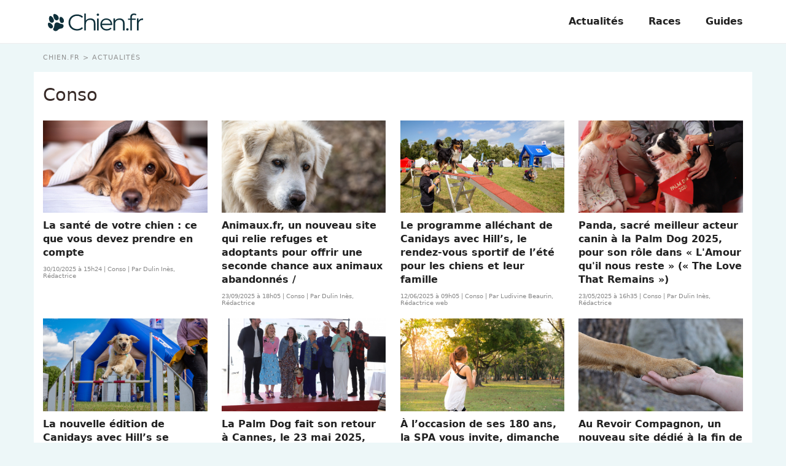

--- FILE ---
content_type: text/html; charset=UTF-8
request_url: https://www.chien.fr/conso/
body_size: 7288
content:
<!DOCTYPE html>
<html lang="fr">
<head prefix="og: http://ogp.me/ns# fb: http://ogp.me/ns/fb# article: http://ogp.me/ns/article#">
    <meta charset="utf-8">

        <link rel="preconnect" href="https://cdn.appconsent.io/loader.js"><link rel="preconnect" href="https://www.googletagmanager.com/gtm.js"><link rel="preconnect" href="https://www.googletagmanager.com/gtag/js"><link rel="preconnect" href="https://cdn.by.wonderpush.com/sdk/1.1/wonderpush-loader.min.js">    <link rel="dns-prefetch" href="https://cdn.appconsent.io/loader.js"><link rel="dns-prefetch" href="https://www.googletagmanager.com/gtm.js"><link rel="dns-prefetch" href="https://www.googletagmanager.com/gtag/js"><link rel="dns-prefetch" href="https://cdn.by.wonderpush.com/sdk/1.1/wonderpush-loader.min.js">
    <meta name="viewport" content="width=device-width,minimum-scale=1,initial-scale=1,maximum-scale=2">
    <meta name="theme-color" content="#e2f1ef">
    <link rel="manifest" href="https://www.chien.fr/manifest.json">
    <meta name="google-site-verification" content="K7Ll95iYbzSGipj76owExJHjxRFXKWZJynjmqyZVFjo" />
        <title>Conso</title>
    <meta name="description" content="" />
    <meta name="keywords" content="" />
        <meta name="robots" content="index,follow,archive,all,max-snippet:-1,max-image-preview:large,max-video-preview:-1" />
        <meta property="og:title" content="Conso" />
    <meta property="og:description" content="La communauté des amoureux des chiens" />
    <meta property="og:type" content="website" />
    <meta property="og:site_name" content="Chien.fr" />
    <meta property="og:locale" content="fr_FR" />
    <meta property="fb:pages" content="23519525029" />
    <meta property="fb:app_id" content="1499218137009203" /> 


            <meta property="og:image" content="https://www.chien.fr/assets/categories/000/008/og-image/conso.jpg" />
        <meta property="og:image:width" content="1200" />
        <meta property="og:image:height" content="628" />
         
        <meta property="og:url" content="https://www.chien.fr/conso/" /> 
        
    
    
<link rel="canonical" href="https://www.chien.fr/conso/">


<link rel="apple-touch-icon" sizes="180x180" href="https://www.chien.fr/img/favicons/apple-touch-icon.png">
<link rel="icon" type="image/png" sizes="32x32" href="https://www.chien.fr/img/favicons/favicon-32x32.png">
<link rel="icon" type="image/png" sizes="16x16" href="https://www.chien.fr/img/favicons/favicon-16x16.png">
<link rel="manifest" href="https://www.chien.fr/img/favicons/site.webmanifest">
<link rel="mask-icon" href="https://www.chien.fr/img/favicons/safari-pinned-tab.svg" color="#f69f0a">
<link rel="shortcut icon" href="https://www.chien.fr/img/favicons/favicon.ico">
<meta name="msapplication-TileColor" content="#ffffff">
<meta name="msapplication-config" content="https://www.chien.fr/img/favicons/browserconfig.xml">
<meta name="theme-color" content="#ffffff">

<link rel="alternate" type="application/rss+xml" title="Chien.fr &raquo; Flux" href="https://www.chien.fr/rss/" />

 

  
                            <link href="https://www.chien.fr/css/chien.min.css?v=1.0.0.171" rel="stylesheet">
                            <link href="https://www.chien.fr/css/category.min.css?v=1.0.0.171" rel="stylesheet">
    





<script type="text/javascript">
  const configSFBXAppConsent = {
    appKey: 'e4143303-f1af-4e51-8f41-8dcd2eda4e53',
     forceGDPRApplies: true,
     enableGCM: true
  }
</script>
</head>
<body>
    <div id="loader-wrapper"></div>
    <div id="woopets-skin"></div><div id="fb-root"></div>
<header>
    <div class="container">
        <nav class="main-nav">
          <a class="main-nav__brand-text" href="https://www.chien.fr" title="Accueil" class="logo"><img src="https://www.chien.fr/img/logo-chienfr.svg" height="44" width="155" alt="Chien.fr - La communauté des amoureux des chiens" /></a>
          <input type="checkbox" id="check-box-dropdown">
          <label for="check-box-dropdown" class="hamburger-menu">
            <span></span>
        </label>
        <ul class="main-nav__items"><li class="lvl1 actualites"><a class="main-nav__link" href="/actualites/">Actualités</a></li><li class="lvl1 races"><a class="main-nav__link" href="/races/">Races</a></li><li class="lvl1 guides"><a class="main-nav__link" href="/guides/">Guides</a></li></ul>    </nav>
</div>

</header>    <div class="page">

        <div class="ariane container"><ol itemscope itemtype="http://schema.org/BreadcrumbList" class="textOverflowEllipsis">
<li itemprop="itemListElement" itemscope itemtype="http://schema.org/ListItem"><a itemprop="item" href="https://www.chien.fr/"><span itemprop="name">Chien.fr</span></a><meta itemprop="position" content="1" /></li>
<li itemprop="itemListElement" itemscope itemtype="http://schema.org/ListItem" class=""><a itemprop="item" href="https://www.chien.fr/actualites/"><span itemprop="name">Actualités</span></a><meta itemprop="position" content="2" /></li>
<li itemprop="itemListElement" itemscope itemtype="http://schema.org/ListItem" class="active"><a itemprop="item" href="https://www.chien.fr/conso/"><span itemprop="name">Conso</span></a><meta itemprop="position" content="3" /></li>
</ol>
</div>

        
        <main class="container">

                            <h1 class="page-title">Conso</h1>
            
                            <ul class="category-list flex unstyled">
                                                                    <li>
                            <a href="/actualite/sante-chien-ce-que-vous-devez-prendre-en-compte/" title="Lire l'article : La sant&eacute; de votre chien : ce que vous devez prendre en compte">
                                <div class="imgOuter">
                                                                            <img loading="eager" class="imgInner imgRounded" src="https://www.chien.fr/assets/img/004/572/xs/sante-chien-ce-que-vous-devez-prendre-en-compte.jpg" alt="Illustration : La sant&eacute; de votre chien : ce que vous devez prendre en compte" height="222" width="395" />
                                                                    </div>
                                <div class="content">
                                    <p class="thumb-title">La santé de votre chien : ce que vous devez prendre en compte</p>
                                                                            <p class="meta">
                                            30/10/2025 à 15h24 |   
                                            Conso   
                                             | Par Dulin Inès, Rédactrice                                        </p>
                                                                    </div>
                            </a>
                        </li>
                                                                                            <li>
                            <a href="/actualite/animauxfr-nouveau-site-relie-refuges-adoptants-offrir-seconde-chance-animaux-abandonnes/" title="Lire l'article : Animaux.fr, un nouveau site qui relie refuges et adoptants pour offrir une seconde chance aux animaux abandonn&eacute;s /">
                                <div class="imgOuter">
                                                                            <img loading="eager" class="imgInner imgRounded" src="https://www.chien.fr/assets/img/004/378/xs/animauxfr-nouveau-site-relie-refuges-adoptants-offrir-seconde-chance-animaux-abandonnes.jpg" alt="Illustration : Animaux.fr, un nouveau site qui relie refuges et adoptants pour offrir une seconde chance aux animaux abandonn&eacute;s /" height="222" width="395" />
                                                                    </div>
                                <div class="content">
                                    <p class="thumb-title">Animaux.fr, un nouveau site qui relie refuges et adoptants pour offrir une seconde chance aux animaux abandonnés /</p>
                                                                            <p class="meta">
                                            23/09/2025 à 18h05 |   
                                            Conso   
                                             | Par Dulin Inès, Rédactrice                                        </p>
                                                                    </div>
                            </a>
                        </li>
                                                                                            <li>
                            <a href="/actualite/le-programme-allechant-de-canidays-avec-hill-s-le-rendez-vous-sportif-de-l-ete-pour-les-chiens-et-leur-famille/" title="Lire l'article : Le programme all&eacute;chant de Canidays avec Hill&rsquo;s, le rendez-vous sportif de l&rsquo;&eacute;t&eacute; pour les chiens et leur famille">
                                <div class="imgOuter">
                                                                            <img class="lazyload imgInner imgRounded" loading="lazy" src="[data-uri]" data-src="https://www.chien.fr/assets/img/004/176/xs/le-programme-allechant-de-canidays-avec-hill-s-le-rendez-vous-sportif-de-l-ete-pour-les-chiens-et-leur-famille.jpg" alt="Illustration : Le programme all&eacute;chant de Canidays avec Hill&rsquo;s, le rendez-vous sportif de l&rsquo;&eacute;t&eacute; pour les chiens et leur famille" height="222" width="395" />
                                                                    </div>
                                <div class="content">
                                    <p class="thumb-title">Le programme alléchant de Canidays avec Hill’s, le rendez-vous sportif de l’été pour les chiens et leur famille</p>
                                                                            <p class="meta">
                                            12/06/2025 à 09h05 |   
                                            Conso   
                                             | Par Ludivine Beaurin, Rédactrice web                                        </p>
                                                                    </div>
                            </a>
                        </li>
                                                                                            <li>
                            <a href="/actualite/panda-sacre-meilleur-acteur-canin-a-la-palm-dog-2025-pour-son-role-dans-l-amour-qu-il-nous-reste-the-love-that-remains/" title="Lire l'article : Panda, sacr&eacute; meilleur acteur canin &agrave; la Palm Dog 2025, pour son r&ocirc;le dans &laquo; L'Amour qu'il nous reste &raquo; (&laquo; The Love That Remains &raquo;)">
                                <div class="imgOuter">
                                                                            <img class="lazyload imgInner imgRounded" loading="lazy" src="[data-uri]" data-src="https://www.chien.fr/assets/img/004/174/xs/panda-sacre-meilleur-acteur-canin-a-la-palm-dog-2025-pour-son-role-dans-l-amour-qu-il-nous-reste-the-love-that-remains.jpg" alt="Illustration : Panda, sacr&eacute; meilleur acteur canin &agrave; la Palm Dog 2025, pour son r&ocirc;le dans &laquo; L'Amour qu'il nous reste &raquo; (&laquo; The Love That Remains &raquo;)" height="222" width="395" />
                                                                    </div>
                                <div class="content">
                                    <p class="thumb-title">Panda, sacré meilleur acteur canin à la Palm Dog 2025, pour son rôle dans « L'Amour qu'il nous reste » (« The Love That Remains »)</p>
                                                                            <p class="meta">
                                            23/05/2025 à 16h35 |   
                                            Conso   
                                             | Par Dulin Inès, Rédactrice                                        </p>
                                                                    </div>
                            </a>
                        </li>
                                                                                            <li>
                            <a href="/actualite/la-nouvelle-edition-de-canidays-avec-hill-s-se-deroulera-du-4-au-6-juillet-2025-avec-encore-plus-d-activites-et-de-plaisir/" title="Lire l'article : La nouvelle &eacute;dition de Canidays avec Hill&rsquo;s se d&eacute;roulera du 4 au 6 juillet 2025 avec encore plus d&rsquo;activit&eacute;s et de plaisir">
                                <div class="imgOuter">
                                                                            <img class="lazyload imgInner imgRounded" loading="lazy" src="[data-uri]" data-src="https://www.chien.fr/assets/img/004/172/xs/la-nouvelle-edition-de-canidays-avec-hill-s-se-deroulera-du-4-au-6-juillet-2025-avec-encore-plus-d-activites-et-de-plaisir.jpg" alt="Illustration : La nouvelle &eacute;dition de Canidays avec Hill&rsquo;s se d&eacute;roulera du 4 au 6 juillet 2025 avec encore plus d&rsquo;activit&eacute;s et de plaisir" height="222" width="395" />
                                                                    </div>
                                <div class="content">
                                    <p class="thumb-title">La nouvelle édition de Canidays avec Hill’s se déroulera du 4 au 6 juillet 2025 avec encore plus d’activités et de plaisir</p>
                                                                            <p class="meta">
                                            22/05/2025 à 18h23 |   
                                            Conso   
                                             | Par Ludivine Beaurin, Rédactrice web                                        </p>
                                                                    </div>
                            </a>
                        </li>
                                                                                            <li>
                            <a href="/actualite/palm-dog-fait-son-retour-a-cannes-le-23-mai-2025-pour-devoiler-qui-succedera-a-kodi-et-promouvoir-la-cause-animale/" title="Lire l'article : La Palm Dog fait son retour &agrave; Cannes, le 23 mai 2025, pour d&eacute;voiler qui succ&egrave;dera &agrave; Kodi et promouvoir la cause animale">
                                <div class="imgOuter">
                                                                            <img class="lazyload imgInner imgRounded" loading="lazy" src="[data-uri]" data-src="https://www.chien.fr/assets/img/004/158/xs/palm-dog-fait-son-retour-a-cannes-le-23-mai-2025-pour-devoiler-qui-succedera-a-kodi-et-promouvoir-la-cause-animale.jpg" alt="Illustration : La Palm Dog fait son retour &agrave; Cannes, le 23 mai 2025, pour d&eacute;voiler qui succ&egrave;dera &agrave; Kodi et promouvoir la cause animale" height="222" width="395" />
                                                                    </div>
                                <div class="content">
                                    <p class="thumb-title">La Palm Dog fait son retour à Cannes, le 23 mai 2025, pour dévoiler qui succèdera à Kodi et promouvoir la cause animale</p>
                                                                            <p class="meta">
                                            21/05/2025 à 10h10 |   
                                            Conso   
                                             | Par Ludivine Beaurin, Rédactrice web                                        </p>
                                                                    </div>
                            </a>
                        </li>
                                                                                            <li>
                            <a href="/actualite/a-l-occasion-de-ses-180-ans-la-spa-vous-invite-dimanche-18-mai-a-courir-pour-soutenir-la-cause-animale-lors-de-la-premiere-edition-du-relais-de-la-spa/" title="Lire l'article : &Agrave; l&rsquo;occasion de ses 180 ans, la SPA vous invite, dimanche 18 mai, &agrave; courir pour soutenir la cause animale lors de la premi&egrave;re &eacute;dition du &laquo; Relais de la SPA &raquo;">
                                <div class="imgOuter">
                                                                            <img class="lazyload imgInner imgRounded" loading="lazy" src="[data-uri]" data-src="https://www.chien.fr/assets/img/004/132/xs/a-l-occasion-de-ses-180-ans-la-spa-vous-invite-dimanche-18-mai-a-courir-pour-soutenir-la-cause-animale-lors-de-la-premiere-edition-du-relais-de-la-spa.jpg" alt="Illustration : &Agrave; l&rsquo;occasion de ses 180 ans, la SPA vous invite, dimanche 18 mai, &agrave; courir pour soutenir la cause animale lors de la premi&egrave;re &eacute;dition du &laquo; Relais de la SPA &raquo;" height="222" width="395" />
                                                                    </div>
                                <div class="content">
                                    <p class="thumb-title">À l’occasion de ses 180 ans, la SPA vous invite, dimanche 18 mai, à courir pour soutenir la cause animale lors de la première édition du « Relais de la SPA »</p>
                                                                            <p class="meta">
                                            12/05/2025 à 16h54 |   
                                            Conso   
                                             | Par Ludivine Beaurin, Rédactrice web                                        </p>
                                                                    </div>
                            </a>
                        </li>
                                                                                            <li>
                            <a href="/actualite/au-revoir-compagnon-nouveau-site-dedie-fin-de-vie-animal-de-compagnie-deuil-du-proprietaire/" title="Lire l'article : Au Revoir Compagnon, un nouveau site d&eacute;di&eacute; &agrave; la fin de vie de l&rsquo;animal de compagnie et au deuil du propri&eacute;taire">
                                <div class="imgOuter">
                                                                            <img class="lazyload imgInner imgRounded" loading="lazy" src="[data-uri]" data-src="https://www.chien.fr/assets/img/003/962/xs/au-revoir-compagnon-nouveau-site-dedie-fin-de-vie-animal-de-compagnie-deuil-du-proprietaire.jpg" alt="Illustration : Au Revoir Compagnon, un nouveau site d&eacute;di&eacute; &agrave; la fin de vie de l&rsquo;animal de compagnie et au deuil du propri&eacute;taire" height="222" width="395" />
                                                                    </div>
                                <div class="content">
                                    <p class="thumb-title">Au Revoir Compagnon, un nouveau site dédié à la fin de vie de l’animal de compagnie et au deuil du propriétaire</p>
                                                                            <p class="meta">
                                            24/03/2025 à 12h26 |   
                                            Conso   
                                             | Par Dulin Inès, Rédactrice                                        </p>
                                                                    </div>
                            </a>
                        </li>
                                                                                            <li>
                            <a href="/actualite/animols-service-simple-efficace-trouver-assurance-sante-parfaite-pour-chien/" title="Lire l'article : Animols, un service simple et efficace pour trouver l&rsquo;assurance sant&eacute; parfaite pour votre chien">
                                <div class="imgOuter">
                                                                            <img class="lazyload imgInner imgRounded" loading="lazy" src="[data-uri]" data-src="https://www.chien.fr/assets/img/003/921/xs/animols-service-simple-efficace-trouver-assurance-sante-parfaite-pour-chien.jpg" alt="Illustration : Animols, un service simple et efficace pour trouver l&rsquo;assurance sant&eacute; parfaite pour votre chien" height="222" width="395" />
                                                                    </div>
                                <div class="content">
                                    <p class="thumb-title">Animols, un service simple et efficace pour trouver l’assurance santé parfaite pour votre chien</p>
                                                                            <p class="meta">
                                            27/02/2025 à 17h26 |   
                                            Conso   
                                             | Par Ludivine Beaurin, Rédactrice web                                        </p>
                                                                    </div>
                            </a>
                        </li>
                                                                                            <li>
                            <a href="/actualite/quelles-plantes-d-interieur-choisir-quand-on-a-un-chien-zoom-sur-les-especes-vegetales-non-toxiques-et-dog-friendly/" title="Lire l'article : Quelles plantes d'int&eacute;rieur choisir quand on a un chien ? Zoom sur les esp&egrave;ces v&eacute;g&eacute;tales non toxiques et dog-friendly">
                                <div class="imgOuter">
                                                                            <img class="lazyload imgInner imgRounded" loading="lazy" src="[data-uri]" data-src="https://www.chien.fr/assets/img/003/488/xs/quelles-plantes-d-interieur-choisir-quand-on-a-un-chien-zoom-sur-les-especes-vegetales-non-toxiques-et-dog-friendly.jpg" alt="Illustration : Quelles plantes d'int&eacute;rieur choisir quand on a un chien ? Zoom sur les esp&egrave;ces v&eacute;g&eacute;tales non toxiques et dog-friendly" height="222" width="395" />
                                                                    </div>
                                <div class="content">
                                    <p class="thumb-title">Quelles plantes d'intérieur choisir quand on a un chien ? Zoom sur les espèces végétales non toxiques et dog-friendly</p>
                                                                            <p class="meta">
                                            27/08/2024 à 14h00 |   
                                            Conso   
                                             | Par Dulin Inès, Rédactrice                                        </p>
                                                                    </div>
                            </a>
                        </li>
                                                                                            <li>
                            <a href="/actualite/transporter-son-chien-en-voiture-les-regles-de-securite/" title="Lire l'article : Transporter son chien en voiture : les r&egrave;gles de s&eacute;curit&eacute;">
                                <div class="imgOuter">
                                                                            <img class="lazyload imgInner imgRounded" loading="lazy" src="[data-uri]" data-src="https://www.chien.fr/assets/img/003/474/xs/transporter-son-chien-en-voiture-les-regles-de-securite.jpg" alt="Illustration : Transporter son chien en voiture : les r&egrave;gles de s&eacute;curit&eacute;" height="222" width="395" />
                                                                    </div>
                                <div class="content">
                                    <p class="thumb-title">Transporter son chien en voiture : les règles de sécurité</p>
                                                                            <p class="meta">
                                            20/08/2024 à 23h20 |   
                                            Conso   
                                             | Par Dulin Inès, Rédactrice                                        </p>
                                                                    </div>
                            </a>
                        </li>
                                                                                            <li>
                            <a href="/actualite/jeux-olympiques-chiens-programme-complet-canidays-avec-hill-s-aout/" title="Lire l'article : Des Jeux Olympiques pour nos chiens, d&eacute;couvrez le programme complet de Canidays avec Hill&rsquo;s qui aura lieu en ao&ucirc;t">
                                <div class="imgOuter">
                                                                            <img class="lazyload imgInner imgRounded" loading="lazy" src="[data-uri]" data-src="https://www.chien.fr/assets/img/003/413/xs/jeux-olympiques-chiens-programme-complet-canidays-avec-hill-s-aout.jpg" alt="Illustration : Des Jeux Olympiques pour nos chiens, d&eacute;couvrez le programme complet de Canidays avec Hill&rsquo;s qui aura lieu en ao&ucirc;t" height="222" width="395" />
                                                                    </div>
                                <div class="content">
                                    <p class="thumb-title">Des Jeux Olympiques pour nos chiens, découvrez le programme complet de Canidays avec Hill’s qui aura lieu en août</p>
                                                                            <p class="meta">
                                            08/08/2024 à 14h22 |   
                                            Conso   
                                             | Par Dulin Inès, Rédactrice                                        </p>
                                                                    </div>
                            </a>
                        </li>
                                                                                            <li>
                            <a href="/actualite/canidays-avec-hill-s-jeux-olympiques-ete-chiens-vivre-experience-unique-famille/" title="Lire l'article : Canidays avec Hill&rsquo;s, les Jeux Olympiques de l'&eacute;t&eacute; pour chiens afin de vivre une exp&eacute;rience unique et en famille">
                                <div class="imgOuter">
                                                                            <img class="lazyload imgInner imgRounded" loading="lazy" src="[data-uri]" data-src="https://www.chien.fr/assets/img/003/406/xs/canidays-avec-hill-s-jeux-olympiques-ete-chiens-vivre-experience-unique-famille.jpg" alt="Illustration : Canidays avec Hill&rsquo;s, les Jeux Olympiques de l'&eacute;t&eacute; pour chiens afin de vivre une exp&eacute;rience unique et en famille" height="222" width="395" />
                                                                    </div>
                                <div class="content">
                                    <p class="thumb-title">Canidays avec Hill’s, les Jeux Olympiques de l'été pour chiens afin de vivre une expérience unique et en famille</p>
                                                                            <p class="meta">
                                            23/07/2024 à 16h07 |   
                                            Conso   
                                             | Par Dulin Inès, Rédactrice                                        </p>
                                                                    </div>
                            </a>
                        </li>
                                                                                            <li>
                            <a href="/actualite/95-pour-cent-francais-favorables-mise-en-place-3677-numero-national-signaler-maltraitances-animaux/" title="Lire l'article : 95 % des Fran&ccedil;ais favorables &agrave; la mise en place du 3677, le num&eacute;ro national pour signaler les maltraitances envers les animaux">
                                <div class="imgOuter">
                                                                            <img class="lazyload imgInner imgRounded" loading="lazy" src="[data-uri]" data-src="https://www.chien.fr/assets/img/003/334/xs/95-pour-cent-francais-favorables-mise-en-place-3677-numero-national-signaler-maltraitances-animaux.jpg" alt="Illustration : 95 % des Fran&ccedil;ais favorables &agrave; la mise en place du 3677, le num&eacute;ro national pour signaler les maltraitances envers les animaux" height="222" width="395" />
                                                                    </div>
                                <div class="content">
                                    <p class="thumb-title">95 % des Français favorables à la mise en place du 3677, le numéro national pour signaler les maltraitances envers les animaux</p>
                                                                            <p class="meta">
                                            03/07/2024 à 15h54 |   
                                            Conso   
                                             | Par Dulin Inès, Rédactrice                                        </p>
                                                                    </div>
                            </a>
                        </li>
                                                                                            <li>
                            <a href="/actualite/est-il-bon-de-dormir-avec-son-chien/" title="Lire l'article : Est-il bon de dormir avec son chien ?">
                                <div class="imgOuter">
                                                                            <img class="lazyload imgInner imgRounded" loading="lazy" src="[data-uri]" data-src="https://www.chien.fr/assets/img/003/323/xs/est-il-bon-de-dormir-avec-son-chien.jpg" alt="Illustration : Est-il bon de dormir avec son chien ?" height="222" width="395" />
                                                                    </div>
                                <div class="content">
                                    <p class="thumb-title">Est-il bon de dormir avec son chien ?</p>
                                                                            <p class="meta">
                                            02/07/2024 à 10h54 |   
                                            Conso   
                                             | Par Dulin Inès, Rédactrice                                        </p>
                                                                    </div>
                            </a>
                        </li>
                                                                                            <li>
                            <a href="/actualite/pet-revolution-congres-ouvert-a-tous-professionnels-passionnes-animaux-programme-2024/" title="Lire l'article : Pet Revolution, le congr&egrave;s ouvert &agrave; tous les professionnels et passionn&eacute;s d&rsquo;animaux, d&eacute;voile le programme de son &eacute;dition 2024">
                                <div class="imgOuter">
                                                                            <img class="lazyload imgInner imgRounded" loading="lazy" src="[data-uri]" data-src="https://www.chien.fr/assets/img/003/259/xs/pet-revolution-congres-ouvert-a-tous-professionnels-passionnes-animaux-programme-2024.jpg" alt="Illustration : Pet Revolution, le congr&egrave;s ouvert &agrave; tous les professionnels et passionn&eacute;s d&rsquo;animaux, d&eacute;voile le programme de son &eacute;dition 2024" height="222" width="395" />
                                                                    </div>
                                <div class="content">
                                    <p class="thumb-title">Pet Revolution, le congrès ouvert à tous les professionnels et passionnés d’animaux, dévoile le programme de son édition 2024</p>
                                                                            <p class="meta">
                                            14/06/2024 à 17h13 |   
                                            Conso   
                                             | Par Fanny Maurice, Rédactrice web                                        </p>
                                                                    </div>
                            </a>
                        </li>
                                                                                            <li>
                            <a href="/actualite/chienne-oria-teste-repas-frais-elmut-avis/" title="Lire l'article : Notre chienne Oria a test&eacute; les repas frais Elmut et nous donne son avis">
                                <div class="imgOuter">
                                                                            <img class="lazyload imgInner imgRounded" loading="lazy" src="[data-uri]" data-src="https://www.chien.fr/assets/img/003/137/xs/chienne-oria-teste-repas-frais-elmut-avis.jpg" alt="Illustration : Notre chienne Oria a test&eacute; les repas frais Elmut et nous donne son avis" height="222" width="395" />
                                                                    </div>
                                <div class="content">
                                    <p class="thumb-title">Notre chienne Oria a testé les repas frais Elmut et nous donne son avis</p>
                                                                            <p class="meta">
                                            10/06/2024 à 09h47 |   
                                            Conso   
                                             | Par Joséphine Voisart, Rédactrice web                                        </p>
                                                                    </div>
                            </a>
                        </li>
                                                                                            <li>
                            <a href="/actualite/journee-mondiale-contre-abandon-animaux-compagnie-29-juin-solidarite-peuple-animal-marche-des-croquettes-sensibiliser-grand-public/" title="Lire l'article : Journ&eacute;e mondiale contre l&rsquo;abandon des animaux de compagnie, le 29 juin, Solidarit&eacute; Peuple Animal lance une marche des croquettes de grande ampleur afin de sensibiliser le grand public">
                                <div class="imgOuter">
                                                                            <img class="lazyload imgInner imgRounded" loading="lazy" src="[data-uri]" data-src="https://www.chien.fr/assets/img/003/218/xs/journee-mondiale-contre-abandon-animaux-compagnie-29-juin-solidarite-peuple-animal-marche-des-croquettes-sensibiliser-grand-public.jpg" alt="Illustration : Journ&eacute;e mondiale contre l&rsquo;abandon des animaux de compagnie, le 29 juin, Solidarit&eacute; Peuple Animal lance une marche des croquettes de grande ampleur afin de sensibiliser le grand public" height="222" width="395" />
                                                                    </div>
                                <div class="content">
                                    <p class="thumb-title">Journée mondiale contre l’abandon des animaux de compagnie, le 29 juin, Solidarité Peuple Animal lance une marche des croquettes de grande ampleur afin de sensibiliser le grand public</p>
                                                                            <p class="meta">
                                            06/06/2024 à 18h43 |   
                                            Conso   
                                             | Par Ludivine Beaurin, Rédactrice web                                        </p>
                                                                    </div>
                            </a>
                        </li>
                                                                                            <li>
                            <a href="/actualite/emprunte-mon-toutou-plateforme-innovante-garde-de-chiens-premier-million-utilisateurs/" title="Lire l'article : Emprunte mon toutou, la plateforme innovante de garde de chiens, accueille fi&egrave;rement son premier million d'utilisateurs">
                                <div class="imgOuter">
                                                                            <img class="lazyload imgInner imgRounded" loading="lazy" src="[data-uri]" data-src="https://www.chien.fr/assets/img/003/190/xs/emprunte-mon-toutou-plateforme-innovante-garde-de-chiens-premier-million-utilisateurs.jpg" alt="Illustration : Emprunte mon toutou, la plateforme innovante de garde de chiens, accueille fi&egrave;rement son premier million d'utilisateurs" height="222" width="395" />
                                                                    </div>
                                <div class="content">
                                    <p class="thumb-title">Emprunte mon toutou, la plateforme innovante de garde de chiens, accueille fièrement son premier million d'utilisateurs</p>
                                                                            <p class="meta">
                                            30/05/2024 à 10h48 |   
                                            Conso   
                                             | Par Ludivine Beaurin, Rédactrice web                                        </p>
                                                                    </div>
                            </a>
                        </li>
                                                                                            <li>
                            <a href="/actualite/deuil-animal-compagnie-77-francais-connaissent-solutions-existantes-devenir-corps-fidele-compagnon/" title="Lire l'article : Deuil d'un animal de compagnie : 77 % des Fran&ccedil;ais connaissent les solutions existantes pour le devenir du corps de leur fid&egrave;le compagnon">
                                <div class="imgOuter">
                                                                            <img class="lazyload imgInner imgRounded" loading="lazy" src="[data-uri]" data-src="https://www.chien.fr/assets/img/003/014/xs/deuil-animal-compagnie-77-francais-connaissent-solutions-existantes-devenir-corps-fidele-compagnon.jpg" alt="Illustration : Deuil d'un animal de compagnie : 77 % des Fran&ccedil;ais connaissent les solutions existantes pour le devenir du corps de leur fid&egrave;le compagnon" height="222" width="395" />
                                                                    </div>
                                <div class="content">
                                    <p class="thumb-title">Deuil d'un animal de compagnie : 77 % des Français connaissent les solutions existantes pour le devenir du corps de leur fidèle compagnon</p>
                                                                            <p class="meta">
                                            28/05/2024 à 10h32 |   
                                            Conso   
                                             | Par Joséphine Voisart, Rédactrice web                                        </p>
                                                                    </div>
                            </a>
                        </li>
                                                                                            <li>
                            <a href="/actualite/kodi-star-du-film-le-proces-du-chien-de-laetitia-dosch-remporte-la-palm-dog-woopets-2024/" title="Lire l'article : Kodi, star du film &laquo; Le Proc&egrave;s du chien &raquo; de Laetitia Dosch, remporte la Palm Dog Woopets 2024">
                                <div class="imgOuter">
                                                                            <img class="lazyload imgInner imgRounded" loading="lazy" src="[data-uri]" data-src="https://www.chien.fr/assets/img/003/154/xs/kodi-star-du-film-le-proces-du-chien-de-laetitia-dosch-remporte-la-palm-dog-woopets-2024.jpg" alt="Illustration : Kodi, star du film &laquo; Le Proc&egrave;s du chien &raquo; de Laetitia Dosch, remporte la Palm Dog Woopets 2024" height="222" width="395" />
                                                                    </div>
                                <div class="content">
                                    <p class="thumb-title">Kodi, star du film « Le Procès du chien » de Laetitia Dosch, remporte la Palm Dog Woopets 2024</p>
                                                                            <p class="meta">
                                            24/05/2024 à 17h17 |   
                                            Conso   
                                             | Par Ludivine Beaurin, Rédactrice web                                        </p>
                                                                    </div>
                            </a>
                        </li>
                                                                                            <li>
                            <a href="/actualite/decouvrez-coda-le-premier-concept-store-dedie-au-bien-etre-des-chiens-et-des-chats-video/" title="Lire l'article : D&eacute;couvrez Coda, le premier concept store d&eacute;di&eacute; au bien-&ecirc;tre des chiens et des chats (vid&eacute;o)">
                                <div class="imgOuter">
                                                                            <img class="lazyload imgInner imgRounded" loading="lazy" src="[data-uri]" data-src="https://www.chien.fr/assets/img/003/058/xs/decouvrez-coda-le-premier-concept-store-dedie-au-bien-etre-des-chiens-et-des-chats-video.jpg" alt="Illustration : D&eacute;couvrez Coda, le premier concept store d&eacute;di&eacute; au bien-&ecirc;tre des chiens et des chats (vid&eacute;o)" height="222" width="395" />
                                                                    </div>
                                <div class="content">
                                    <p class="thumb-title">Découvrez Coda, le premier concept store dédié au bien-être des chiens et des chats (vidéo)</p>
                                                                            <p class="meta">
                                            10/05/2024 à 12h08 |   
                                            Conso   
                                             | Par Ludivine Beaurin, Rédactrice web                                        </p>
                                                                    </div>
                            </a>
                        </li>
                                                                                            <li>
                            <a href="/actualite/etude-recente-97-veterinaires-recommandent-assurance-sante-animale-santevet/" title="Lire l'article : Selon une &eacute;tude r&eacute;cente, 97 % v&eacute;t&eacute;rinaires recommandent l'assurance sant&eacute; animale Sant&eacute;vet">
                                <div class="imgOuter">
                                                                            <img class="lazyload imgInner imgRounded" loading="lazy" src="[data-uri]" data-src="https://www.chien.fr/assets/img/003/043/xs/etude-recente-97-veterinaires-recommandent-assurance-sante-animale-santevet.jpg" alt="Illustration : Selon une &eacute;tude r&eacute;cente, 97 % v&eacute;t&eacute;rinaires recommandent l'assurance sant&eacute; animale Sant&eacute;vet" height="222" width="395" />
                                                                    </div>
                                <div class="content">
                                    <p class="thumb-title">Selon une étude récente, 97 % vétérinaires recommandent l'assurance santé animale Santévet</p>
                                                                            <p class="meta">
                                            02/05/2024 à 17h42 |   
                                            Conso   
                                             | Par Ludivine Beaurin, Rédactrice web                                        </p>
                                                                    </div>
                            </a>
                        </li>
                                                                                            <li>
                            <a href="/actualite/decouvrez-just-for-pets-premiere-entreprise-a-mission-de-france-dans-le-domaine-des-produits-pour-animaux-de-compagnie/" title="Lire l'article : D&eacute;couvrez Just For Pets, la premi&egrave;re entreprise à mission de France dans le domaine des produits pour animaux de compagnie">
                                <div class="imgOuter">
                                                                            <img class="lazyload imgInner imgRounded" loading="lazy" src="[data-uri]" data-src="https://www.chien.fr/assets/img/002/974/xs/decouvrez-just-for-pets-premiere-entreprise-a-mission-de-france-dans-le-domaine-des-produits-pour-animaux-de-compagnie.jpg" alt="Illustration : D&eacute;couvrez Just For Pets, la premi&egrave;re entreprise à mission de France dans le domaine des produits pour animaux de compagnie" height="222" width="395" />
                                                                    </div>
                                <div class="content">
                                    <p class="thumb-title">Découvrez Just For Pets, la première entreprise à mission de France dans le domaine des produits pour animaux de compagnie</p>
                                                                            <p class="meta">
                                            02/05/2024 à 16h23 |   
                                            Conso   
                                             | Par Ludivine Beaurin, Rédactrice web                                        </p>
                                                                    </div>
                            </a>
                        </li>
                                                                                            <li>
                            <a href="/actualite/entretien-cecile-coutens-pdg-royal-canin-choisir-bon-aliment-pour-son-animal-defi-pour-de-nombreux-proprietaires/" title="Lire l'article : Entretien avec C&eacute;cile Coutens, PDG de Royal Canin : &laquo; Choisir le bon aliment pour son animal est un d&eacute;fi pour de nombreux propri&eacute;taires &raquo;">
                                <div class="imgOuter">
                                                                            <img class="lazyload imgInner imgRounded" loading="lazy" src="[data-uri]" data-src="https://www.chien.fr/assets/img/002/972/xs/entretien-cecile-coutens-pdg-royal-canin-choisir-bon-aliment-pour-son-animal-defi-pour-de-nombreux-proprietaires.jpg" alt="Illustration : Entretien avec C&eacute;cile Coutens, PDG de Royal Canin : &laquo; Choisir le bon aliment pour son animal est un d&eacute;fi pour de nombreux propri&eacute;taires &raquo;" height="222" width="395" />
                                                                    </div>
                                <div class="content">
                                    <p class="thumb-title">Entretien avec Cécile Coutens, PDG de Royal Canin : « Choisir le bon aliment pour son animal est un défi pour de nombreux propriétaires »</p>
                                                                            <p class="meta">
                                            23/04/2024 à 12h04 |   
                                            Conso   
                                             | Par Dulin Inès, Rédactrice                                        </p>
                                                                    </div>
                            </a>
                        </li>
                                                                                            <li>
                            <a href="/actualite/ecto-choc-nouvelle-gamme-antiparasitaires-dejouer-rapidement-infestation-parasites-animal/" title="Lire l'article : Ecto Choc, la nouvelle gamme d&rsquo;antiparasitaires pour d&eacute;jouer rapidement une infestation de parasites chez votre animal">
                                <div class="imgOuter">
                                                                            <img class="lazyload imgInner imgRounded" loading="lazy" src="[data-uri]" data-src="https://www.chien.fr/assets/img/002/871/xs/ecto-choc-nouvelle-gamme-antiparasitaires-dejouer-rapidement-infestation-parasites-animal.jpg" alt="Illustration : Ecto Choc, la nouvelle gamme d&rsquo;antiparasitaires pour d&eacute;jouer rapidement une infestation de parasites chez votre animal" height="222" width="395" />
                                                                    </div>
                                <div class="content">
                                    <p class="thumb-title">Ecto Choc, la nouvelle gamme d’antiparasitaires pour déjouer rapidement une infestation de parasites chez votre animal</p>
                                                                            <p class="meta">
                                            29/03/2024 à 12h03 |   
                                            Conso   
                                             | Par Ludivine Beaurin, Rédactrice web                                        </p>
                                                                    </div>
                            </a>
                        </li>
                                                                                            <li>
                            <a href="/actualite/comment-accompagner-son-animal-en-fin-de-vie-et-se-preparer-a-son-deuil/" title="Lire l'article : Comment accompagner son animal en fin de vie et se pr&eacute;parer &agrave; son deuil ?">
                                <div class="imgOuter">
                                                                            <img class="lazyload imgInner imgRounded" loading="lazy" src="[data-uri]" data-src="https://www.chien.fr/assets/img/002/855/xs/comment-accompagner-son-animal-en-fin-de-vie-et-se-preparer-a-son-deuil.jpg" alt="Illustration : Comment accompagner son animal en fin de vie et se pr&eacute;parer &agrave; son deuil ?" height="222" width="395" />
                                                                    </div>
                                <div class="content">
                                    <p class="thumb-title">Comment accompagner son animal en fin de vie et se préparer à son deuil ?</p>
                                                                            <p class="meta">
                                            26/03/2024 à 17h20 |   
                                            Conso   
                                             | Par Ludivine Beaurin, Rédactrice web                                        </p>
                                                                    </div>
                            </a>
                        </li>
                                                                                            <li>
                            <a href="/actualite/must-have-printemps-combler-compagnon-4-pattes/" title="Lire l'article : D&eacute;couvrez les must-have du printemps pour combler votre compagnon &agrave; 4 pattes &agrave; l&rsquo;arriv&eacute;e des beaux jours">
                                <div class="imgOuter">
                                                                            <img class="lazyload imgInner imgRounded" loading="lazy" src="[data-uri]" data-src="https://www.chien.fr/assets/img/002/829/xs/must-have-printemps-combler-compagnon-4-pattes.jpg" alt="Illustration : D&eacute;couvrez les must-have du printemps pour combler votre compagnon &agrave; 4 pattes &agrave; l&rsquo;arriv&eacute;e des beaux jours" height="222" width="395" />
                                                                    </div>
                                <div class="content">
                                    <p class="thumb-title">Découvrez les must-have du printemps pour combler votre compagnon à 4 pattes à l’arrivée des beaux jours</p>
                                                                            <p class="meta">
                                            21/03/2024 à 11h26 |   
                                            Conso   
                                             | Par Ludivine Beaurin, Rédactrice web                                        </p>
                                                                    </div>
                            </a>
                        </li>
                                                                                            <li>
                            <a href="/actualite/quelle-solution-naturelle-pour-renforcer-l-hygiene-bucco-dentaire-de-votre-chien/" title="Lire l'article : Quelle solution naturelle pour renforcer l'hygi&egrave;ne bucco-dentaire de votre chien ?">
                                <div class="imgOuter">
                                                                            <img class="lazyload imgInner imgRounded" loading="lazy" src="[data-uri]" data-src="https://www.chien.fr/assets/img/002/827/xs/quelle-solution-naturelle-pour-renforcer-l-hygiene-bucco-dentaire-de-votre-chien.jpg" alt="Illustration : Quelle solution naturelle pour renforcer l'hygi&egrave;ne bucco-dentaire de votre chien ?" height="222" width="395" />
                                                                    </div>
                                <div class="content">
                                    <p class="thumb-title">Quelle solution naturelle pour renforcer l'hygiène bucco-dentaire de votre chien ?</p>
                                                                            <p class="meta">
                                            20/03/2024 à 16h55 |   
                                            Conso   
                                             | Par Théo Botsidis, Rédacteur web                                        </p>
                                                                    </div>
                            </a>
                        </li>
                                                                                            <li>
                            <a href="/actualite/santevet-leader-assurance-sante-animale-france-rejoint-club-des-entreprises-qui-s-engagent-promouvoir-societe-inclusive-durable/" title="Lire l'article : Sant&eacute;vet, le leader de l&rsquo;assurance sant&eacute; animale en France, rejoint le club des &laquo; entreprises qui s&rsquo;engagent &raquo; pour promouvoir une soci&eacute;t&eacute; inclusive et durable">
                                <div class="imgOuter">
                                                                            <img class="lazyload imgInner imgRounded" loading="lazy" src="[data-uri]" data-src="https://www.chien.fr/assets/img/002/703/xs/santevet-leader-assurance-sante-animale-france-rejoint-club-des-entreprises-qui-s-engagent-promouvoir-societe-inclusive-durable.jpg" alt="Illustration : Sant&eacute;vet, le leader de l&rsquo;assurance sant&eacute; animale en France, rejoint le club des &laquo; entreprises qui s&rsquo;engagent &raquo; pour promouvoir une soci&eacute;t&eacute; inclusive et durable" height="222" width="395" />
                                                                    </div>
                                <div class="content">
                                    <p class="thumb-title">Santévet, le leader de l’assurance santé animale en France, rejoint le club des « entreprises qui s’engagent » pour promouvoir une société inclusive et durable</p>
                                                                            <p class="meta">
                                            26/02/2024 à 12h32 |   
                                            Conso   
                                             | Par Ludivine Beaurin, Rédactrice web                                        </p>
                                                                    </div>
                            </a>
                        </li>
                                                            </ul>
                <div class="paginationResp mb1"><style>
    .pagination{margin:0;width:100%;display:inline-block}.pagination li{display:inline-block;padding: 0 5px;}.pagination li.active a,.pagination li.active:focus a,.pagination li.active:hover a{color:#00626f;border:0;padding: 5px;}.pagination a span{border:0}.pagination>li>a{color:#00626f;border-radius:100px;border:0;background:0 0;outline:0;color:#525252}.pagination>li>a:focus,.pagination>li>a:hover{color:#00626f;background:#fff}.pagination>li:first-child>a,.pagination>li:first-child>span{border-radius:100px}.pagination>li:last-child>a,.pagination>li:last-child>span{border-radius:100px}.pagination>li.active:focus>a,.pagination>li.active:hover>a,.pagination>li.active>a{color:#00626f}.pagination-centered{text-align:center}
</style>

    <nav aria-label="Page navigation">
        <ul class="pagination pagination-centered mb3">
                                                            <li class="active disabled">
                    <a href="https://www.chien.fr/conso/" title="1">1</a>
                </li>
                                                        <li>
                    <a href="https://www.chien.fr/conso/2/" title="2">2</a>
                </li>
                                                        <li>
                    <a href="https://www.chien.fr/conso/3/" title="3">3</a>
                </li>
                                        <li><a rel="next" href="https://www.chien.fr/conso/2/" title="Suivant" aria-label="Suivant"><span aria-hidden="true">»</span></a></li>
            </ul>  
</nav>  
</div>
                    </main>
    </div><footer>
  <div class="page-footer container">
    <ul class="unstyled">
        <li><img src="https://www.chien.fr/img/logo-chienfr.svg" height="44" width="155" alt="Chien.fr - La communauté des amoureux des chiens" /></li>
        <li><a href="https://www.chien.fr/auteurs/" title="Auteurs">Auteurs</a></li>
        <li><a href="https://www.chien.fr/qui-sommes-nous/" title="Qui sommes-nous">Qui sommes-nous ?</a></li>
        <li><a href="https://www.chien.fr/contact/" title="Contact">Contact</a></li>
    </ul>

    <ul class="unstyled">
                                                            </ul>

        </div>

<div class="page-copyright">
    <a href="https://www.chien.fr/plan-site/" title="">Plan du site</a> - <a href="https://www.chien.fr/mentions-legales/" title="">Mentions légales</a> - <a href="#" onclick="javascript:__tcfapi('show', 2, function(){}, {jumpAt: 'privacy'})">Gérer les cookies</a>
</div>  
</footer>    

<script src="https://cdn.appconsent.io/loader-clear.js" defer></script>


                                                                                    <script defer src="https://www.chien.fr/js/jquery-3.6.0.min.js?v=1.101"></script>
                                                            <script defer src="https://www.chien.fr/js/bootstrap.min.js?v=1.101"></script>
                                                            <script defer src="https://www.chien.fr/js/general.js?v=1.101"></script>
                                                            <script defer src="https://www.chien.fr/js/lazyload.js?v=1.101"></script>
                                                            <script defer src="https://www.chien.fr/js/wonderpush.js?v=1.101"></script>
                                                            <script defer src="https://www.chien.fr/js/gtm.js?v=1.101"></script>
                                                            <script defer src="https://www.chien.fr/js/awp-delayscripts.min.js?v=1.101"></script>
                    
                                            <script>dataLayerGM = [{'id':'8','slug':'conso','type':'liste','rubrique':'actualite','categorie_1':'actualites','categorie_2':'conso'}]</script>                    
                <noscript><iframe src="https://www.googletagmanager.com/ns.html?id=GTM-WHKJ8LR" height="0" width="0" style="display:none;visibility:hidden"></iframe></noscript>


        
        <script type="delay/oninteraction" fetchpriority="low" defer src="//widgets.outbrain.com/outbrain.js" ></script>
        <script type="delay/oninteraction" fetchpriority="low" defer src="https://cdn.by.wonderpush.com/sdk/1.1/wonderpush-loader.min.js"></script>


        
    </body>
    </html>

--- FILE ---
content_type: text/css
request_url: https://www.chien.fr/css/category.min.css?v=1.0.0.171
body_size: 577
content:
.thumb-title{font-weight:700}@media (max-width:767px){main{padding:0 20px}.page{padding:20px 0}.category-list{padding-top:15px}.category-list a{display:flex;flex-wrap:wrap;width:100%}.category-list .imgOuter{flex:0 0 100px;box-sizing:border-box}.category-list .content{flex:0 0 calc(100% - 100px);padding-left:15px;box-sizing:border-box}.category-list .imgOuter:before{display:block;content:"";width:100%;padding-top:calc(9/16 * 100%)}.category-list li{padding-bottom:15px;margin-bottom:15px}.category-list li:not(:last-child){border-bottom:1px solid #eee}.category-list .meta{margin-bottom:0}}@media (min-width:768px){.page{padding:0 20px 20px 20px}.category-list{display:flex;flex-wrap:wrap;margin:0 -1%;padding-top:15px}.category-list li{flex:0 0 31.33333333%;margin:0 1% 20px 1%}.category-list .imgOuter:before{display:block;content:"";width:100%;padding-top:calc(9/16 * 100%);margin-bottom:10px}.category-list .meta{margin-bottom:0}}@media (min-width:1200px){.category-list li{flex:0 0 23%}}.page-tags{background:rgba(243,216,205,.5);padding:30px;margin-bottom:30px}.page-tags.tags a{background-color:#fff}.intro-cats-wrapper{background-color:#edf7f8;padding:20px 0 0 0;line-height:1.7em}.intro-cats-wrapper h2{color:#0f303b;font-size:1.5em}.intro-cats-list{display:flex;list-style:none}.intro-cats-list li{width:135px;text-align:center}.intro-cats-list a{display:block;font-weight:700;font-size:.8em;line-height:1.3em}.intro-cats-list img{display:block;border-radius:100%;border:5px solid #fff;margin:0 auto 5px auto;object-fit:cover}@media (max-width:767px){.intro-cats-container{width:100%;padding:0}.intro-cats-wrapper h2{padding:0 50px}.intro-cats-list li{margin:0 7px}.intro-cats-list img{width:90px;height:90px;max-width:90px}.intro-cats-list{flex-wrap:nowrap;overflow-x:auto;scroll-snap-type:x mandatory;scroll-behavior:smooth;-webkit-overflow-scrolling:touch;padding:10px 20px 30px 20px}}@media (min-width:768px){.intro-cats-wrapper{background-color:#edf7f8;background-image:url(../img/paws-home.svg);background-repeat:no-repeat;background-position:0;padding-top:10px;padding-bottom:30px}.intro-cats-list{justify-content:center}.intro-cats-list img{width:100px;height:100px;max-width:100px}}@media (min-width:992px){.intro-cats-wrapper{background-position:center center;padding-top:10px;padding-bottom:20px}.intro-cats-list img{width:120px;height:120px;max-width:120px}}.page-title{padding-bottom:0}.intro-sscat-container .chapo{font-weight:500;font-size:1em;line-height:1.4em;margin:15px 0}.intro-sscat-container .chapo .page-title{padding:0}.intro-sscat-container .intro-cats-header{text-align:center;position:relative}.intro-sscat-container .intro-cats-header img{border-radius:100%;border:5px solid #fff;position:relative;z-index:2;margin:auto;display:block}@media (min-width:580px) and (max-width:767px){.intro-sscat-container{margin-bottom:23px;margin-top:5px}}@media (min-width:768px){.intro-sscat-container{display:flex;flex-wrap:wrap;justify-content:center;align-items:center}.intro-sscat-container .chapo{width:calc(100% - 180px);padding:0 20px}.intro-sscat-container .chapo p{margin-bottom:0}.intro-sscat-container .intro-cats-header{width:180px}}@media (max-width:580px){.subcat-nav li:not(:last-child){margin-bottom:8px;padding-bottom:8px;border-bottom:1px solid #fff}.subcat-nav li:last-child{margin-bottom:8px}.subcat-nav li:before{content:"\2192";margin-right:5px}}@media (max-width:767px){.subcat-nav{margin:15px}}.subcat-nav{margin-bottom:20px;background:#ddeff0;border-radius:10px;padding:15px 15px 5px 15px}.subcat-nav span{color:#0f303b;letter-spacing:2px;text-transform:uppercase;text-align:center;display:block;margin-bottom:12px;font-size:14px}.subcat-nav ul{padding:0;margin:0;list-style:none}@media (min-width:581px){.subcat-nav ul{display:flex;flex-wrap:wrap;justify-content:center}.subcat-nav li{margin-right:10px;margin-bottom:10px}.subcat-nav a{border-radius:5px;padding:2px 8px;background:#edf7f8}}

--- FILE ---
content_type: application/javascript
request_url: https://www.chien.fr/js/general.js?v=1.101
body_size: 1690
content:
    
    var generalJS = {
        
        isScrolledIntoView : function(elem) {
            var docViewTop = $(window).scrollTop();
            var docViewBottom = docViewTop + $(window).height();
            var elemTop = $(elem).offset().top;
            var elemBottom = elemTop + $(elem).height();
            return ((elemBottom <= docViewBottom) && (elemTop >= docViewTop));
        },
        
    };

    // Extend sur les paroles de propriétaires, les auteurs des news ... etc
    var $el, $ps, $up, totalHeight, $propName;
    $(".extendBox .button").click(function() {
        totalHeight = 0; $el = $(this); $p  = $el.parent(); $up = $p.parent(); $ps = $up.find("p:not('.read-more')"); $propName = $(".propName");
        $ps.each(function() { totalHeight += $(this).outerHeight() + 10; });
        $up.css({ "height": $up.height(), "max-height": 9999 }).animate({ "height": totalHeight });
        $p.fadeOut();
        return false;
    });

    var $el, $ps, $up, totalHeight;
    $(".extendBox .button").click(function() {
      totalHeight = 0; $el = $(this); $p  = $el.parent(); $up = $p.parent(); $ps = $up.find("p:not('.read-more')");
      $ps.each(function() { totalHeight += $(this).outerHeight(); });
      $up.css({ "height": $up.height(), "max-height": 9999 }).animate({ "height": totalHeight + 10 });
      $p.fadeOut();
      return false;
    });

    // Cacher l'habillage mobile (ancienne version de l'habillage)
    $( window ).on( "load", function() { 
        if(document.getElementById('close-btn')){
            // $(".btnClose").css("display", "block");
            $(".btnClose").click(function(){ $(".habMobile").hide(); });
        }
    });

    // Fiches de race (sidebarRaces + menuSecondaire + avis), Sommaire des guides (sommaire), (sommaireGuide)
    $(document).on("click", ".sidebarRaces li a, .menuSecondaire li a, .sommaire a, .sommaireGuide a, .avis a", function(){
      var _this = $(this); el = _this.attr("href");
      if ($(window).width() >= (768)) { ScrollToTop(el, 90); } 
      else { ScrollToTop(el, 90); }
      return false;
    });

    function ScrollToTop(el, marge) { 
        var marge = marge || 125;
        $('html, body').animate({ scrollTop: $(el).offset().top - marge }, 'slow', function() { $(".focuses").focus(); });           
    }
    function isNull( el ){ return !$.trim(el); }
    function isEmpty( el ){ return !$.trim(el.val()); }
    function isValidEmailAddress(emailAddress) {
      var pattern = /^([a-z\d!#$%&'*+\-\/=?^_`{|}~\u00A0-\uD7FF\uF900-\uFDCF\uFDF0-\uFFEF]+(\.[a-z\d!#$%&'*+\-\/=?^_`{|}~\u00A0-\uD7FF\uF900-\uFDCF\uFDF0-\uFFEF]+)*|"((([ \t]*\r\n)?[ \t]+)?([\x01-\x08\x0b\x0c\x0e-\x1f\x7f\x21\x23-\x5b\x5d-\x7e\u00A0-\uD7FF\uF900-\uFDCF\uFDF0-\uFFEF]|\\[\x01-\x09\x0b\x0c\x0d-\x7f\u00A0-\uD7FF\uF900-\uFDCF\uFDF0-\uFFEF]))*(([ \t]*\r\n)?[ \t]+)?")@(([a-z\d\u00A0-\uD7FF\uF900-\uFDCF\uFDF0-\uFFEF]|[a-z\d\u00A0-\uD7FF\uF900-\uFDCF\uFDF0-\uFFEF][a-z\d\-._~\u00A0-\uD7FF\uF900-\uFDCF\uFDF0-\uFFEF]*[a-z\d\u00A0-\uD7FF\uF900-\uFDCF\uFDF0-\uFFEF])\.)+([a-z\u00A0-\uD7FF\uF900-\uFDCF\uFDF0-\uFFEF]|[a-z\u00A0-\uD7FF\uF900-\uFDCF\uFDF0-\uFFEF][a-z\d\-._~\u00A0-\uD7FF\uF900-\uFDCF\uFDF0-\uFFEF]*[a-z\u00A0-\uD7FF\uF900-\uFDCF\uFDF0-\uFFEF])\.?$/i;
      return pattern.test(emailAddress);
    }
    function scroll_if_anchor(href) {
        href = typeof(href) == "string" ? href : $(this).attr("href");
        if(!href) return; // If href missing, ignore
        // You could easily calculate this dynamically if you prefer
        // If our Href points to a valid, non-empty anchor, and is on the same page (e.g. #foo)
        // Legacy jQuery and IE7 may have issues: https://stackoverflow.com/q/1593174
        if(href.charAt(0) == "#") {
            var $target = $(href);
            // Older browsers without pushState might flicker here, as they momentarily
            // jump to the wrong position (IE < 10)
            if($target.length) {
                $('html, body').animate({ scrollTop: $target.offset().top - 3 });
                if(history && "pushState" in history) {
                    history.pushState({}, document.title, window.location.pathname + href);
                    return false;
                }
            }
        }
    }
    // When our page loads, check to see if it contains and anchor
    scroll_if_anchor(window.location.hash);

    // -------------------------------------------
    if ( $(".equalHeight").length ) { $('.equalHeight').matchHeight({ property: 'min-height' }); }
    if ( $(".contentEqualHeight").length ) { $('.contentEqualHeight').matchHeight(); }

    // -------------------------------------------
    document.addEventListener('DOMContentLoaded', () => { 
        jQuery.loadScript = function (url, callback) { jQuery.ajax({ url: url, dataType: "script", success: callback, async: true }); }
        
        // Menu
        $(function () {
            if ($(window).width() >= 768) {
                $('.menu--burger button').click(function () {
                    if ($("#mainNavMenu").attr('aria-expanded') === "true") { //quand ouvert
                        $('body').css("overflow", "auto");
                        $('header.header').css("padding-right", "0"); // pas de scrollbar
                        $('body').css("padding-right", "0");
                    } else {
                        $('body').css("overflow", "hidden");
                        $('header.header').css("padding-right", "0px"); // quand fermé, ajout taille scrollbar
                        $('body').css("padding-right", "0px");
                    }
                });
            } else {
                $('.menu--burger button').click(function () {
                    if ($("#mainNavMenu").attr('aria-expanded') === "true") {
                        $('body').css("overflow", "auto");
                        $('header.header').css("padding-right", "0");
                        $('body').css("padding-right", "0");
                    } else {
                        $('body').css("overflow", "hidden");
                        $('header.header').css("padding-right", "0");
                        $('body').css("padding-right", "0");
                    }
                });
            }
        });

        $(function () {
            $(document).on("click", ".menu--search .search--icon", function () {
                if ($(this).hasClass("search--icon--opened")) {
                    $(this).removeClass("search--icon--opened");
                    $(".form--header").removeClass("form--header--opened");
                } else {
                    $(this).addClass("search--icon--opened");
                    $(".form--header").addClass("form--header--opened");
                    $(".form--header input").focus();
                }
            });
        });

        $(function () {
            $(document).on("click", ".mainNav--li .mainNav--li--button", function () {
                if (!$(this).parent().hasClass("mainNav--li--open")) {
                    if ($(this).parent().hasClass("mainNav--ul1--li")) {
                        $("nav.mainNav ul.mainNav--ul1 li").removeClass("mainNav--li--open");
                    } else if ($(this).parent().hasClass("mainNav--ul2--li")) {
                        $("nav.mainNav ul.mainNav--ul2 li").removeClass("mainNav--li--open");
                    } else if ($(this).parent().hasClass("mainNav--ul3--li")) {
                        $("nav.mainNav ul.mainNav--ul3 li").removeClass("mainNav--li--open");
                    }
                    $(this).parent("li").addClass("mainNav--li--open");
                } else {
                    $(this).parent("li").removeClass("mainNav--li--open");
                }
            });
        });
        
        
        $(document).ready(function(){
            $(document).on("click", ".se_connecter, .se_deconnecter", function(){
                document.cookie = "origin=" + location.href + "; path=/; max-age=120";
            });
        });
    
    });
    

--- FILE ---
content_type: image/svg+xml
request_url: https://www.chien.fr/img/logo-chienfr.svg
body_size: 1452
content:
<?xml version="1.0" encoding="utf-8"?>
<!-- Generator: Adobe Illustrator 27.0.0, SVG Export Plug-In . SVG Version: 6.00 Build 0)  -->
<svg version="1.1" id="Calque_1" xmlns="http://www.w3.org/2000/svg" xmlns:xlink="http://www.w3.org/1999/xlink" x="0px" y="0px"
	 viewBox="0 0 406.1 76.9" style="enable-background:new 0 0 406.1 76.9;" xml:space="preserve">
<style type="text/css">
	.st0{fill:#0F303B;}
</style>
<g>
	<g>
		<path class="st0" d="M61.3,63.8c-1.8,1-3.4,1.6-5.1,1.7c-5.9,0.4-10.7,3-14.7,7.4c-2.6,2.9-5.9,4.5-10,3.9
			c-3.2-0.5-5.7-2.2-7.7-4.7c-1.7-2.1-2.1-4.4-0.6-6.8c2.8-4.4,4-9.3,4.3-14.5c0.1-1.8,0.7-3.6,1.3-5.3c1.9-5.1,6.7-7.7,12-6.6
			c3.2,0.6,5.9,2.2,8.7,3.8c2.8,1.6,5.8,2.6,9,3.1c5.6,0.8,7,1.9,7.9,6c1,4.9-0.8,9.6-4.6,11.9C61.5,63.7,61.2,63.8,61.3,63.8z"/>
		<path class="st0" d="M26.9,22.1C24.7,18,23.2,14,23,9.6c-0.4-6.6,2.9-9.3,9.1-6.9c6.6,2.5,11.6,6.9,13.6,13.9
			c2,7.1-0.7,10.9-6.5,13c-3.1,1.2-6.4-0.5-9-2.7C28.4,25.7,27.9,23.6,26.9,22.1z"/>
		<path class="st0" d="M23.4,22.3c1.3,2.2,2.1,4.6,2.4,7.1c0.5,4.5-0.7,7.2-4.8,9.7c-3.4,2.1-7.9,1.2-10.9-1.8
			c-4.5-4.5-5.8-10.2-5.5-16.4c0.1-2.1,0.5-4.1,1.3-6c1.6-4.2,4.8-5.4,8.7-3.2C18.7,14.1,21.1,18.1,23.4,22.3z"/>
		<path class="st0" d="M66.9,24.8c1.3,3,2,6.1,1.5,9.3c-0.6,3.7-3,6.3-6.5,7.1c-3.8,0.8-6.9-0.4-9-3.7c-3.4-5.6-4.5-11.7-2.8-18.2
			c1.3-4.8,4.3-6,8.6-3.6C62.5,17.9,64.8,21.3,66.9,24.8z"/>
		<path class="st0" d="M19.8,50.9c3.4,6.3,1.9,11.2-3.3,13.6c-3.3,1.5-6.3,0.6-8.9-1.5c-5.7-4.5-7.9-10.6-7.5-17.7
			c0.3-4.7,3.1-6.5,7.6-4.8C13.3,42.6,17.1,46.8,19.8,50.9z"/>
	</g>
	<g>
		<path class="st0" d="M103.6,18.5c2.6-2.6,5.7-4.6,9.3-6c3.6-1.4,7.4-2.1,11.6-2.1c4,0,7.7,0.6,11.1,1.9c3.4,1.3,6.6,3.4,9.4,6.3
			l4.7-4.7c-3-3.4-6.8-5.9-11.2-7.6c-4.4-1.7-9.2-2.5-14.2-2.5c-5.2,0-10,0.9-14.5,2.6c-4.4,1.8-8.3,4.2-11.5,7.4
			c-3.3,3.2-5.8,6.9-7.6,11.2c-1.8,4.3-2.7,9-2.7,14.1c0,5.1,0.9,9.8,2.7,14.1c1.8,4.3,4.3,8,7.6,11.2c3.2,3.2,7.1,5.6,11.5,7.4
			c4.4,1.8,9.2,2.6,14.5,2.6c5.1,0,9.8-0.9,14.3-2.6c4.4-1.7,8.2-4.3,11.2-7.6l-4.7-4.7c-2.8,2.9-6,5-9.4,6.3c-3.4,1.3-7.1,2-11.1,2
			c-4.2,0-8-0.7-11.6-2.1c-3.6-1.4-6.7-3.4-9.3-6c-2.6-2.6-4.7-5.6-6.2-9.1c-1.5-3.5-2.2-7.3-2.2-11.4s0.7-8,2.2-11.4
			C98.9,24.2,101,21.1,103.6,18.5z"/>
		<path class="st0" d="M262.2,24.6c-3.8-2.2-8.1-3.3-13-3.3c-4.8,0-9.2,1.1-13,3.4c-3.9,2.3-6.9,5.4-9.1,9.4
			c-2.2,4-3.3,8.5-3.3,13.7c0,5.2,1.2,9.7,3.5,13.7c2.3,4,5.5,7.1,9.6,9.4c4.1,2.3,8.9,3.4,14.3,3.4c4.2,0,8-0.7,11.4-2.2
			c3.5-1.5,6.4-3.6,8.7-6.3l-4-4.6c-2,2.3-4.3,4-7.1,5.2c-2.7,1.1-5.7,1.7-8.9,1.7c-4,0-7.6-0.8-10.8-2.5c-3.1-1.7-5.6-4-7.3-7
			c-1.5-2.5-2.3-5.4-2.5-8.6h43.7c0-0.4,0-0.8,0.1-1.1c0-0.4,0-0.7,0-1c0-5.2-1.1-9.8-3.3-13.8C268.9,29.9,266,26.8,262.2,24.6z
			 M267.8,46.7c0-0.7,0-1.4-0.1-2.1h-37.1c0.1-1.5,0.4-2.8,0.8-4.2c0.2-0.7,0.4-1.3,0.7-1.9c0.3-0.6,0.5-1.2,0.9-1.8
			c0.4-0.7,0.8-1.4,1.3-2.1c0.5-0.7,1-1.3,1.5-1.9c1.1-1.2,2.4-2.1,3.8-3c0.4-0.2,0.7-0.4,1.1-0.6c1.5-0.7,3-1.2,4.7-1.5
			c0.4-0.1,0.8-0.1,1.3-0.2c0.8-0.1,1.7-0.2,2.6-0.2c3.6,0,6.8,0.8,9.6,2.5c2.8,1.7,5,3.9,6.6,6.9c0.7,1.2,1.2,2.5,1.6,3.8
			c0.4,1.3,0.6,2.7,0.8,4.2C267.7,45.3,267.8,46,267.8,46.7L267.8,46.7z"/>
		<path class="st0" d="M317.3,23.7c-3.2-1.6-6.9-2.4-11.1-2.4c-5,0-9.3,1.1-13,3.2c-2.9,1.7-5.2,4-6.8,6.8v-9.5h-6.7v52h7V46.4
			c0-4,0.7-7.3,2.2-10.2c1.5-2.8,3.6-5,6.3-6.4c2.7-1.5,6-2.2,9.7-2.2c5,0,8.8,1.4,11.5,4.2c2.7,2.8,4.1,7,4.1,12.4v29.5h7V43.6
			c0-5-0.9-9.2-2.7-12.5C323,27.8,320.5,25.3,317.3,23.7z"/>
		<path class="st0" d="M367.3,0c-5.1,0-9,1.4-11.7,4.3c-2.7,2.8-4.1,6.6-4.1,11.2V22h-9.3v5.8h9.3V74h7V27.8h15.9V22h-16.1v-6.2
			c0-3.2,0.8-5.7,2.4-7.3c1.6-1.7,3.9-2.5,6.8-2.5c1.5,0,2.9,0.2,4.3,0.6c1.3,0.4,2.5,1.1,3.5,1.9l2.4-5.3c-1.3-1.1-2.8-1.9-4.7-2.5
			C371.2,0.3,369.3,0,367.3,0z"/>
		<path class="st0" d="M393.3,24.4c-2.9,1.8-5.2,4.3-6.6,7.4v-10H380v52h7V47.2c0-6.1,1.6-10.9,4.7-14.2c3.1-3.3,7.4-5,12.9-5
			c0.3,0,0.5,0,0.8,0c0.3,0,0.5,0.1,0.8,0.1v-6.8C401,21.3,396.8,22.3,393.3,24.4z"/>
		<path class="st0" d="M339.2,64.3c-1.5,0-2.7,0.5-3.7,1.4c-1,1-1.5,2.1-1.5,3.5c0,1.4,0.5,2.6,1.5,3.6c1,1,2.2,1.5,3.7,1.5
			c1.5,0,2.8-0.5,3.7-1.5c1-1,1.4-2.2,1.4-3.7c0-1.4-0.5-2.5-1.5-3.5C341.9,64.7,340.7,64.3,339.2,64.3z"/>
		<path class="st0" d="M192.6,23.7c-3.2-1.6-6.9-2.4-11.1-2.4c-5,0-9.3,1.1-13,3.2c-2.7,1.6-4.9,3.7-6.5,6.3v0
			c-0.3,0.4-0.5,0.8-0.7,1.3c0.2-0.4,0.5-0.9,0.7-1.3V0.2h-7v73.5h7V46.4c0-4,0.7-7.3,2.2-10.2c1.5-2.8,3.6-5,6.3-6.4
			c2.7-1.5,6-2.2,9.7-2.2c5,0,8.8,1.4,11.5,4.2c2.7,2.8,4.1,7,4.1,12.4v29.5h7V43.6c0-5-0.9-9.2-2.7-12.5
			C198.4,27.8,195.8,25.3,192.6,23.7z"/>
		<rect x="209.7" y="21.8" class="st0" width="7" height="52"/>
		<path class="st0" d="M213.3,0.2c-1.5,0-2.7,0.5-3.7,1.4c-1,1-1.5,2.1-1.5,3.5s0.5,2.6,1.5,3.6c1,1,2.2,1.5,3.7,1.5
			c1.5,0,2.8-0.5,3.7-1.5c1-1,1.4-2.2,1.4-3.7c0-1.4-0.5-2.5-1.5-3.5C216,0.7,214.7,0.2,213.3,0.2z"/>
	</g>
</g>
</svg>
